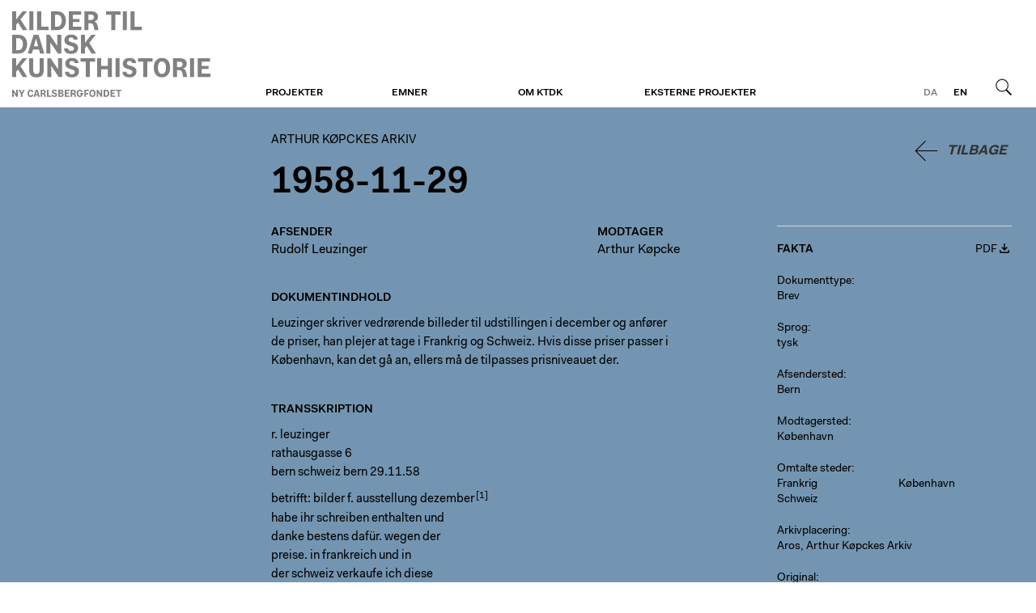

--- FILE ---
content_type: text/html; charset=utf-8
request_url: https://akoepcke.ktdk.dk/d/4IoF?q=?
body_size: 2952
content:
<!DOCTYPE html>
<html class="theme-ktdk" lang="da">
  <head>
    <title>1958-11-29 | Arthur Køpckes Arkiv</title>
    
    <meta name="viewport" content="width=device-width, initial-scale=1" />    
    <meta name="apple-mobile-web-app-capable" content="yes" />    
    
    <link rel="stylesheet" media="screen" href="/assets/application-40c326ea47d3fd3764056cfbb628d669a8dbc6b229c2ec27a4fd3aa070629c3f.css" />
    <link rel="stylesheet" media="print" href="/assets/print-4d3e054a0418d00cb959b67675eb3676e3f980f2c1269d5ba9660367adc41c74.css" />

    <script src="/assets/application-2ad0cb98d52d894cd9f774ab23b36740fddd671b869ffd73ba5d7fd3028dc779.js"></script>        
    <script src="/proxy.js?locale=da&amp;url=https%3A%2F%2Fwww.ktdk.dk%2Fassets%2Fheaderfooter.js"></script>

    <script defer data-domain="ktdk.dk" src="https://plausible.io/js/script.js"></script>

    <meta name="csrf-param" content="authenticity_token" />
<meta name="csrf-token" content="LJrGUDFD3U4ZsgCuwUyU5WSkugMPcS7Yx3J0DJ5itVsJiiI8KqTx+LE/lIACHn4+uR3dGNPt5eNNZU0nQP733Q==" />
  </head>
  <body>    
    <header>
  <div>
    <a class="btn m" href="https://www.ktdk.dk/?menu=m">Menu</a>
                
    <div id="logo">
      <a href="https://www.ktdk.dk/">Arthur Køpckes Arkiv</a>
    </div>
  
    <div class="i18n">
      
      <a class="l current" href="/">da</a><a class="l" href="/en">en</a>
      <a class="btn s" href="https://www.ktdk.dk/soeg?menu=s">Søg</a>
    </div>
    
    <nav role="navigation">
      <ul>
      <li>
        <a class="sub" href="https://www.ktdk.dk/projekter">Projekter</a>
        
        <div>
          <div>
            <ul>
              <li><a href="https://www.ktdk.dk/">Online</a></li><li><a href="https://www.ktdk.dk/projekter/boger">Bøger</a></li><li><a href="https://www.ktdk.dk/projekter/undervejs">Undervejs</a></li>
            </ul>
          </div>
</div>      </li>
      <li>
        <a class="sub" href="https://www.ktdk.dk/emner">Emner</a>
        
              </li>
      <li>
        <a class="sub" href="https://www.ktdk.dk/om">Om KTDK</a>
        
        <div>
          <div>
            <ul>
              <li><a href="https://www.ktdk.dk/om/generelt">Generelt om KTDK</a></li><li><a href="https://www.ktdk.dk/om/projektansvarlige">Projektansvarlige</a></li><li><a href="https://www.ktdk.dk/om/henvis">Henvis til KTDK</a></li><li><a href="https://www.ktdk.dk/om/ophavsret-og-persondata">Ophavsret og persondata</a></li>
            </ul>
          </div>
</div>      </li>
      <li>
        <a class="sub" href="https://www.ktdk.dk/eksterne-projekter">Eksterne projekter</a>
        
              </li>
        <li class="l"><a href="/en">English</a></li>
      </ul>
    </nav>
</div></header>
    <main class="ktdk">
      <div>        
        
        <div class="wrp tmpl-document">
  
  <article>
    
    <button name="button" type="submit" class="back">Tilbage</button>
    
    <hgroup>
      <h2><a class="no-hl" href="/soeg">Arthur Køpckes Arkiv</a></h2>
      <h1>1958-11-29</h1> 
      
    </hgroup>
    <!--'><nav>
      <span>...</span>
    </nav>
    -->
      
      


    <div class="cols">
      
      <div class="t">
        <section class="c">
          <div>
            <h4>Afsender</h4>
            <h3><a class="int" href="/personer/rudolf-leuzinger">Rudolf Leuzinger</a></h3>  
          </div>
      
          <div>
            <h4>Modtager</h4>
            <h3><a class="int" href="/personer/arthur-koepcke">Arthur  Køpcke</a></h3>  
          </div>
        </section>
        
                
        <section>
          <h4>Dokumentindhold</h4>
            <p>Leuzinger skriver vedrørende billeder til udstillingen i december og anfører de priser, han plejer at tage i Frankrig og Schweiz. Hvis disse priser passer i København, kan det gå an, ellers må de tilpasses prisniveauet der.</p>

</section>
        <section class="transcription">
          <h4>Transskription</h4>
          <div>
            <p>r. leuzinger<br>
rathausgasse 6<br>
bern schweiz                                                                      bern  29.11.58</p>

<p>betrifft: bilder f. ausstellung dezember<a href="/k/jaS3" class="k" data-i="1" data-token="jaS3"></a><br>
habe ihr schreiben enthalten und<br>
danke bestens dafür. wegen der<br>
preise. in frankreich und in <br>
der schweiz verkaufe ich diese<br>
art arbeiten für ca. 250 schweizer<br>
franken, das sind 25'000 französische<br>
franc per stück. wenn diese auch den<br>
preisen in kopenhagen entsprechen dann<br>
nehmen sie diese an. sonst passen<br>
sie die bildpreise den bei ihnen<br>
üblichen preisen an.<br>
                    freundlich grüsst<br>
                    r. leuzinger</p>

          </div>
</section>
                
              </div>
      
      <div class="f">
        <div>
  <div class="document-facts-header">
    <h4>Fakta</h4>
    
    <a class="document-pdf-link" href="/d/4IoF.pdf">PDF</a>
  </div>

  <div class="s">
    <label>Dokumenttype</label>
    Brev
  </div>

  
  <div class="s">
    <label>Sprog</label>
    <p>tysk</p>            
</div>  
  

  
              
  
  
  <div class="s">
    <label>Afsendersted</label>
    <a class="int" href="https://akoepcke.ktdk.dk/?only%5B%5D=sent_from&amp;q=Bern">Bern</a>
</div>  
  
  <div class="s">
    <label>Modtagersted</label>
    <a class="int" href="https://akoepcke.ktdk.dk/?only%5B%5D=recived_at&amp;q=K%C3%B8benhavn">København</a>
</div>  
    
  
    
    
  
  <div class="s">
  <label>Omtalte steder</label>
  
  <ul>
    <li>Frankrig</li>
    <li>Schweiz</li>
    <li>København</li>
</ul></div>          

  <div class="s" title="Arkivplacering">
    <label>Arkivplacering</label>
    <p>Aros, Arthur Køpckes Arkiv</p>

</div>
  
  
    
    
  
    
  
  
  <div class="attachments viewer-container">
    <label>Original</label>
    <div class="c">
    <div class="a">
      <a class="viewer-link" data-i="1" data-url="https://akoepcke.ktdk.dk/f/40/1958-11-29_Leuzinger_til_K_pcke_s._1_60-2.jpg" data-alt="1958-11-29" href="https://akoepcke.ktdk.dk/f/40/1958-11-29_Leuzinger_til_K_pcke_s._1_60-2.jpg"><img src="https://akoepcke.ktdk.dk/rails/active_storage/representations/eyJfcmFpbHMiOnsibWVzc2FnZSI6IkJBaHBMUT09IiwiZXhwIjpudWxsLCJwdXIiOiJibG9iX2lkIn19--979c1f4577442dc72bc952ebe914ea427b19db2f/eyJfcmFpbHMiOnsibWVzc2FnZSI6IkJBaDdCam9MY21WemFYcGxTU0lKTXpVMGVBWTZCa1ZVIiwiZXhwIjpudWxsLCJwdXIiOiJ2YXJpYXRpb24ifX0=--f8cf9e22aa12ce98901aeb156693c4bc8757c142/1958-11-29_Leuzinger_til_K_pcke_s._1_60-2.jpg?locale=da" /></a>
    </div>
    </div>
</div>    

  
</div>
      </div>
      
    </div>
  </article>
  
</div>    
      </div>    
    </main>
    <footer>
  <div>
    <div><h1>Om Fondet</h1>

<p>Ny Carlsbergfondet blev oprettet i 1902 af Carl Jacobsen og finansieres af indtægterne fra hans andel i Carlsberg-bryggerierne. I dag arbejder fondet fortsat med at realisere Jacobsens vision om at gøre kunsten tilgængelig for det bredest mulige publikum.</p>
</div>
    <div></div>
    <div><h1>Carlsbergfamilien</h1>

<ul>
<li><a href="http://www.carlsbergfondet.dk/da">Carlsbergfondet</a></li>
<li><a href="http://www.carlsberg.com/">Carlsberg A/S</a></li>
<li><a href="https://www.glyptoteket.dk/">Ny Carlsberg Glyptotek</a></li>
<li><a href="http://www.frederiksborgmuseet.dk/">Det Nationalhistoriske Museum på Frederiksborg</a></li>
<li><a href="http://www.tuborgfondet.dk/">Tuborgfondet</a></li>
<li><a href="http://www.carlsberglab.dk/">Carlsberg Laboratorium</a></li>
</ul>
</div>
    <div><h1>Kontakt os</h1>

<h2>Ny Carlsbergfondet</h2>

<p>Brolæggerstræde 5<br>
1211 København K<br>
T <a href="tel:33113765">33 11 37 65</a><br>
E <a href="mailto:sekretariatet@ncf.dk">sekretariatet@ncf.dk</a></p>

<p><a href="https://www.ny-carlsbergfondet.dk">www.ny-carlsbergfondet.dk</a></p>
</div>
  </div>
</footer>    
  </body>
</html>
